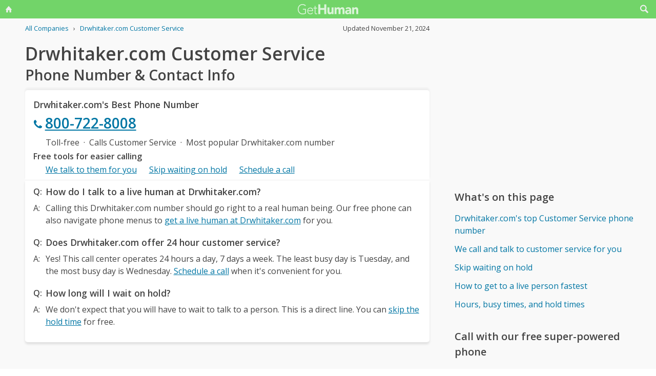

--- FILE ---
content_type: text/html; charset=utf-8
request_url: https://www.google.com/recaptcha/api2/aframe
body_size: 270
content:
<!DOCTYPE HTML><html><head><meta http-equiv="content-type" content="text/html; charset=UTF-8"></head><body><script nonce="xofxRZIQS9OVRQVhsXBrIQ">/** Anti-fraud and anti-abuse applications only. See google.com/recaptcha */ try{var clients={'sodar':'https://pagead2.googlesyndication.com/pagead/sodar?'};window.addEventListener("message",function(a){try{if(a.source===window.parent){var b=JSON.parse(a.data);var c=clients[b['id']];if(c){var d=document.createElement('img');d.src=c+b['params']+'&rc='+(localStorage.getItem("rc::a")?sessionStorage.getItem("rc::b"):"");window.document.body.appendChild(d);sessionStorage.setItem("rc::e",parseInt(sessionStorage.getItem("rc::e")||0)+1);localStorage.setItem("rc::h",'1763850293693');}}}catch(b){}});window.parent.postMessage("_grecaptcha_ready", "*");}catch(b){}</script></body></html>

--- FILE ---
content_type: application/javascript; charset=UTF-8
request_url: https://gethuman.com/cdn-cgi/challenge-platform/scripts/jsd/main.js
body_size: 4575
content:
window._cf_chl_opt={VnHPF6:'b'};~function(O2,E,W,k,o,g,b,h){O2=X,function(v,D,OF,O1,Z,e){for(OF={v:339,D:349,Z:323,e:369,M:297,N:385,c:406,P:390,a:301,d:376,K:353,I:320,z:294},O1=X,Z=v();!![];)try{if(e=parseInt(O1(OF.v))/1*(-parseInt(O1(OF.D))/2)+-parseInt(O1(OF.Z))/3*(parseInt(O1(OF.e))/4)+parseInt(O1(OF.M))/5*(-parseInt(O1(OF.N))/6)+-parseInt(O1(OF.c))/7*(parseInt(O1(OF.P))/8)+parseInt(O1(OF.a))/9+parseInt(O1(OF.d))/10*(-parseInt(O1(OF.K))/11)+parseInt(O1(OF.I))/12*(parseInt(O1(OF.z))/13),e===D)break;else Z.push(Z.shift())}catch(M){Z.push(Z.shift())}}(O,649742),E=this||self,W=E[O2(399)],k=function(Oq,Oj,Ou,Ol,Os,O3,Z,e,M){return Oq={v:384,D:396},Oj={v:388,D:388,Z:312,e:388,M:296,N:388,c:379,P:312},Ou={v:298},Ol={v:355},Os={v:298,D:379,Z:304,e:389,M:286,N:304,c:389,P:355,a:312,d:312,K:312,I:388,z:312,A:304,C:389,U:286,S:312,Q:312,Y:312,R:355,L:312,m:388,x:312,y:296},O3=O2,Z=String[O3(Oq.v)],e={'h':function(N,OB){return OB={v:330,D:379},null==N?'':e.g(N,6,function(c,O4){return O4=X,O4(OB.v)[O4(OB.D)](c)})},'g':function(N,P,K,O5,I,z,A,C,U,S,Q,Y,R,L,x,y,J,O0){if(O5=O3,N==null)return'';for(z={},A={},C='',U=2,S=3,Q=2,Y=[],R=0,L=0,x=0;x<N[O5(Os.v)];x+=1)if(y=N[O5(Os.D)](x),Object[O5(Os.Z)][O5(Os.e)][O5(Os.M)](z,y)||(z[y]=S++,A[y]=!0),J=C+y,Object[O5(Os.N)][O5(Os.e)][O5(Os.M)](z,J))C=J;else{if(Object[O5(Os.N)][O5(Os.c)][O5(Os.M)](A,C)){if(256>C[O5(Os.P)](0)){for(I=0;I<Q;R<<=1,P-1==L?(L=0,Y[O5(Os.a)](K(R)),R=0):L++,I++);for(O0=C[O5(Os.P)](0),I=0;8>I;R=O0&1|R<<1.13,L==P-1?(L=0,Y[O5(Os.d)](K(R)),R=0):L++,O0>>=1,I++);}else{for(O0=1,I=0;I<Q;R=R<<1.94|O0,L==P-1?(L=0,Y[O5(Os.K)](K(R)),R=0):L++,O0=0,I++);for(O0=C[O5(Os.P)](0),I=0;16>I;R=R<<1|1&O0,L==P-1?(L=0,Y[O5(Os.K)](K(R)),R=0):L++,O0>>=1,I++);}U--,U==0&&(U=Math[O5(Os.I)](2,Q),Q++),delete A[C]}else for(O0=z[C],I=0;I<Q;R=1.81&O0|R<<1.39,L==P-1?(L=0,Y[O5(Os.z)](K(R)),R=0):L++,O0>>=1,I++);C=(U--,U==0&&(U=Math[O5(Os.I)](2,Q),Q++),z[J]=S++,String(y))}if(''!==C){if(Object[O5(Os.A)][O5(Os.C)][O5(Os.U)](A,C)){if(256>C[O5(Os.P)](0)){for(I=0;I<Q;R<<=1,P-1==L?(L=0,Y[O5(Os.S)](K(R)),R=0):L++,I++);for(O0=C[O5(Os.P)](0),I=0;8>I;R=O0&1.83|R<<1,L==P-1?(L=0,Y[O5(Os.Q)](K(R)),R=0):L++,O0>>=1,I++);}else{for(O0=1,I=0;I<Q;R=R<<1.35|O0,P-1==L?(L=0,Y[O5(Os.Y)](K(R)),R=0):L++,O0=0,I++);for(O0=C[O5(Os.R)](0),I=0;16>I;R=O0&1.47|R<<1,L==P-1?(L=0,Y[O5(Os.L)](K(R)),R=0):L++,O0>>=1,I++);}U--,U==0&&(U=Math[O5(Os.m)](2,Q),Q++),delete A[C]}else for(O0=z[C],I=0;I<Q;R=1&O0|R<<1,L==P-1?(L=0,Y[O5(Os.x)](K(R)),R=0):L++,O0>>=1,I++);U--,U==0&&Q++}for(O0=2,I=0;I<Q;R=R<<1.47|1.92&O0,P-1==L?(L=0,Y[O5(Os.S)](K(R)),R=0):L++,O0>>=1,I++);for(;;)if(R<<=1,L==P-1){Y[O5(Os.x)](K(R));break}else L++;return Y[O5(Os.y)]('')},'j':function(N,O6){return O6=O3,N==null?'':N==''?null:e.i(N[O6(Ou.v)],32768,function(c,O7){return O7=O6,N[O7(Ol.v)](c)})},'i':function(N,P,K,O8,I,z,A,C,U,S,Q,Y,R,L,x,y,O0,J){for(O8=O3,I=[],z=4,A=4,C=3,U=[],Y=K(0),R=P,L=1,S=0;3>S;I[S]=S,S+=1);for(x=0,y=Math[O8(Oj.v)](2,2),Q=1;Q!=y;J=Y&R,R>>=1,0==R&&(R=P,Y=K(L++)),x|=(0<J?1:0)*Q,Q<<=1);switch(x){case 0:for(x=0,y=Math[O8(Oj.v)](2,8),Q=1;Q!=y;J=Y&R,R>>=1,0==R&&(R=P,Y=K(L++)),x|=Q*(0<J?1:0),Q<<=1);O0=Z(x);break;case 1:for(x=0,y=Math[O8(Oj.D)](2,16),Q=1;Q!=y;J=Y&R,R>>=1,0==R&&(R=P,Y=K(L++)),x|=(0<J?1:0)*Q,Q<<=1);O0=Z(x);break;case 2:return''}for(S=I[3]=O0,U[O8(Oj.Z)](O0);;){if(L>N)return'';for(x=0,y=Math[O8(Oj.v)](2,C),Q=1;y!=Q;J=R&Y,R>>=1,0==R&&(R=P,Y=K(L++)),x|=Q*(0<J?1:0),Q<<=1);switch(O0=x){case 0:for(x=0,y=Math[O8(Oj.D)](2,8),Q=1;y!=Q;J=Y&R,R>>=1,0==R&&(R=P,Y=K(L++)),x|=(0<J?1:0)*Q,Q<<=1);I[A++]=Z(x),O0=A-1,z--;break;case 1:for(x=0,y=Math[O8(Oj.e)](2,16),Q=1;y!=Q;J=Y&R,R>>=1,R==0&&(R=P,Y=K(L++)),x|=Q*(0<J?1:0),Q<<=1);I[A++]=Z(x),O0=A-1,z--;break;case 2:return U[O8(Oj.M)]('')}if(z==0&&(z=Math[O8(Oj.N)](2,C),C++),I[O0])O0=I[O0];else if(O0===A)O0=S+S[O8(Oj.c)](0);else return null;U[O8(Oj.P)](O0),I[A++]=S+O0[O8(Oj.c)](0),z--,S=O0,0==z&&(z=Math[O8(Oj.e)](2,C),C++)}}},M={},M[O3(Oq.D)]=e.h,M}(),o={},o[O2(290)]='o',o[O2(359)]='s',o[O2(378)]='u',o[O2(326)]='z',o[O2(347)]='n',o[O2(405)]='I',o[O2(372)]='b',g=o,E[O2(332)]=function(D,Z,M,N,OP,Oc,ON,OD,K,I,z,A,C,U){if(OP={v:318,D:403,Z:305,e:318,M:403,N:366,c:370,P:293,a:366,d:370,K:293,I:400,z:287,A:298,C:314,U:354},Oc={v:292,D:298,Z:295},ON={v:304,D:389,Z:286,e:312},OD=O2,null===Z||Z===void 0)return N;for(K=G(Z),D[OD(OP.v)][OD(OP.D)]&&(K=K[OD(OP.Z)](D[OD(OP.e)][OD(OP.M)](Z))),K=D[OD(OP.N)][OD(OP.c)]&&D[OD(OP.P)]?D[OD(OP.a)][OD(OP.d)](new D[(OD(OP.K))](K)):function(S,On,Q){for(On=OD,S[On(Oc.v)](),Q=0;Q<S[On(Oc.D)];S[Q]===S[Q+1]?S[On(Oc.Z)](Q+1,1):Q+=1);return S}(K),I='nAsAaAb'.split('A'),I=I[OD(OP.I)][OD(OP.z)](I),z=0;z<K[OD(OP.A)];A=K[z],C=H(D,Z,A),I(C)?(U='s'===C&&!D[OD(OP.C)](Z[A]),OD(OP.U)===M+A?P(M+A,C):U||P(M+A,Z[A])):P(M+A,C),z++);return N;function P(S,Q,Ov){Ov=X,Object[Ov(ON.v)][Ov(ON.D)][Ov(ON.Z)](N,Q)||(N[Q]=[]),N[Q][Ov(ON.e)](S)}},b=O2(338)[O2(375)](';'),h=b[O2(400)][O2(287)](b),E[O2(360)]=function(v,D,Od,OZ,Z,M,N,P){for(Od={v:288,D:298,Z:298,e:317,M:312,N:328},OZ=O2,Z=Object[OZ(Od.v)](D),M=0;M<Z[OZ(Od.D)];M++)if(N=Z[M],N==='f'&&(N='N'),v[N]){for(P=0;P<D[Z[M]][OZ(Od.Z)];-1===v[N][OZ(Od.e)](D[Z[M]][P])&&(h(D[Z[M]][P])||v[N][OZ(Od.M)]('o.'+D[Z[M]][P])),P++);}else v[N]=D[Z[M]][OZ(Od.N)](function(K){return'o.'+K})},j();function T(v,D,OV,O9){return OV={v:345,D:345,Z:304,e:342,M:286,N:317,c:308},O9=O2,D instanceof v[O9(OV.v)]&&0<v[O9(OV.D)][O9(OV.Z)][O9(OV.e)][O9(OV.M)](D)[O9(OV.N)](O9(OV.c))}function V(Z,e,Oy,Oh,M,N,c){if(Oy={v:306,D:313,Z:386,e:382,M:361,N:352,c:344,P:380,a:382,d:361,K:352,I:362,z:377,A:344},Oh=O2,M=Oh(Oy.v),!Z[Oh(Oy.D)])return;e===Oh(Oy.Z)?(N={},N[Oh(Oy.e)]=M,N[Oh(Oy.M)]=Z.r,N[Oh(Oy.N)]=Oh(Oy.Z),E[Oh(Oy.c)][Oh(Oy.P)](N,'*')):(c={},c[Oh(Oy.a)]=M,c[Oh(Oy.d)]=Z.r,c[Oh(Oy.K)]=Oh(Oy.I),c[Oh(Oy.z)]=e,E[Oh(Oy.A)][Oh(Oy.P)](c,'*'))}function G(v,Or,OX,D){for(Or={v:305,D:288,Z:322},OX=O2,D=[];null!==v;D=D[OX(Or.v)](Object[OX(Or.D)](v)),v=Object[OX(Or.Z)](v));return D}function l(M,N,OY,OT,c,P,a,d,K,I,z,A){if(OY={v:381,D:362,Z:321,e:300,M:404,N:337,c:315,P:336,a:310,d:391,K:335,I:331,z:387,A:289,C:398,U:351,S:404,Q:394,Y:311,R:404,L:302,m:334,x:404,y:363,f:327,J:373,O0:382,Op:329,OR:401,OL:396},OT=O2,!B(.01))return![];P=(c={},c[OT(OY.v)]=M,c[OT(OY.D)]=N,c);try{a=E[OT(OY.Z)],d=OT(OY.e)+E[OT(OY.M)][OT(OY.N)]+OT(OY.c)+a.r+OT(OY.P),K=new E[(OT(OY.a))](),K[OT(OY.d)](OT(OY.K),d),K[OT(OY.I)]=2500,K[OT(OY.z)]=function(){},I={},I[OT(OY.A)]=E[OT(OY.M)][OT(OY.C)],I[OT(OY.U)]=E[OT(OY.S)][OT(OY.Q)],I[OT(OY.Y)]=E[OT(OY.R)][OT(OY.L)],I[OT(OY.m)]=E[OT(OY.x)][OT(OY.y)],z=I,A={},A[OT(OY.f)]=P,A[OT(OY.J)]=z,A[OT(OY.O0)]=OT(OY.Op),K[OT(OY.OR)](k[OT(OY.OL)](A))}catch(C){}}function X(v,D,n){return n=O(),X=function(Z,E,W){return Z=Z-286,W=n[Z],W},X(v,D)}function F(OK,OE,Z,M,N,c,P){OE=(OK={v:350,D:402,Z:364,e:348,M:316,N:374,c:397,P:309,a:299,d:324,K:341,I:368},O2);try{return Z=W[OE(OK.v)](OE(OK.D)),Z[OE(OK.Z)]=OE(OK.e),Z[OE(OK.M)]='-1',W[OE(OK.N)][OE(OK.c)](Z),M=Z[OE(OK.P)],N={},N=BAnB4(M,M,'',N),N=BAnB4(M,M[OE(OK.a)]||M[OE(OK.d)],'n.',N),N=BAnB4(M,Z[OE(OK.K)],'d.',N),W[OE(OK.N)][OE(OK.I)](Z),c={},c.r=N,c.e=null,c}catch(a){return P={},P.r={},P.e=a,P}}function O(Of){return Of='send,iframe,getOwnPropertyNames,_cf_chl_opt,bigint,2828wiSCGF,call,bind,keys,chlApiSitekey,object,random,sort,Set,1683799JCflhX,splice,join,405vqhdXi,length,clientInformation,/cdn-cgi/challenge-platform/h/,8403993nBkwmO,BHcSU3,xhr-error,prototype,concat,cloudflare-invisible,readyState,[native code],contentWindow,XMLHttpRequest,chlApiRumWidgetAgeMs,push,api,isNaN,/b/ov1/0.3110097088282736:1763849483:dQwVvWr6Hpndl65mJlLyktoew0ry1RuwOo7rhIyTwWo/,tabIndex,indexOf,Object,loading,180FmpHzS,__CF$cv$params,getPrototypeOf,1445265nwrvZB,navigator,addEventListener,symbol,errorInfoObject,map,jsd,o4zrbACZHDqYESOlIFJfd-pc+TK1URa5Givseuwjmx9nkP0B73g8X6QVWy2Mht$LN,timeout,BAnB4,stringify,chlApiClientVersion,POST,/invisible/jsd,VnHPF6,_cf_chl_opt;WVJdi2;tGfE6;eHFr4;rZpcH7;DMab5;uBWD2;TZOO6;NFIEc5;SBead5;rNss8;ssnu4;WlNXb1;QNPd6;BAnB4;Jxahl3;fLDZ5;fAvt5,118399KZMheM,DOMContentLoaded,contentDocument,toString,function,parent,Function,catch,number,display: none,10OHSFds,createElement,chlApiUrl,event,33QQgKUe,d.cookie,charCodeAt,/jsd/oneshot/13c98df4ef2d/0.3110097088282736:1763849483:dQwVvWr6Hpndl65mJlLyktoew0ry1RuwOo7rhIyTwWo/,onreadystatechange,isArray,string,Jxahl3,sid,error,mAxV0,style,http-code:,Array,error on cf_chl_props,removeChild,4QgwAqf,from,onload,boolean,chctx,body,split,1470570XyqMdw,detail,undefined,charAt,postMessage,msg,source,now,fromCharCode,37266zqdXfI,success,ontimeout,pow,hasOwnProperty,4136HpunKI,open,onerror,floor,NUDr6,status,bzutEhW,appendChild,wfJU3,document,includes'.split(','),O=function(){return Of},O()}function H(v,D,Z,OM,OO,e){OO=(OM={v:346,D:366,Z:358,e:366,M:343},O2);try{return D[Z][OO(OM.v)](function(){}),'p'}catch(M){}try{if(D[Z]==null)return void 0===D[Z]?'u':'x'}catch(N){return'i'}return v[OO(OM.D)][OO(OM.Z)](D[Z])?'a':D[Z]===v[OO(OM.e)]?'p5':!0===D[Z]?'T':D[Z]===!1?'F':(e=typeof D[Z],OO(OM.M)==e?T(v,D[Z])?'N':'f':g[e]||'?')}function s(v,D,OS,OU,OC,OA,Oo,Z,e){OS={v:321,D:310,Z:391,e:335,M:300,N:404,c:337,P:356,a:313,d:331,K:387,I:371,z:392,A:401,C:396,U:333},OU={v:303},OC={v:395,D:386,Z:365},OA={v:331},Oo=O2,Z=E[Oo(OS.v)],e=new E[(Oo(OS.D))](),e[Oo(OS.Z)](Oo(OS.e),Oo(OS.M)+E[Oo(OS.N)][Oo(OS.c)]+Oo(OS.P)+Z.r),Z[Oo(OS.a)]&&(e[Oo(OS.d)]=5e3,e[Oo(OS.K)]=function(Og){Og=Oo,D(Og(OA.v))}),e[Oo(OS.I)]=function(Ow){Ow=Oo,e[Ow(OC.v)]>=200&&e[Ow(OC.v)]<300?D(Ow(OC.D)):D(Ow(OC.Z)+e[Ow(OC.v)])},e[Oo(OS.z)]=function(Ot){Ot=Oo,D(Ot(OU.v))},e[Oo(OS.A)](k[Oo(OS.C)](JSON[Oo(OS.U)](v)))}function B(v,OI,OW){return OI={v:291},OW=O2,Math[OW(OI.v)]()<v}function i(Oz,Ok,v,D,Z,e){return Oz={v:321,D:393,Z:383},Ok=O2,v=E[Ok(Oz.v)],D=3600,Z=Math[Ok(Oz.D)](+atob(v.t)),e=Math[Ok(Oz.D)](Date[Ok(Oz.Z)]()/1e3),e-Z>D?![]:!![]}function j(Ox,Om,OR,OH,v,D,Z,e,M){if(Ox={v:321,D:313,Z:307,e:319,M:325,N:325,c:340,P:357},Om={v:307,D:319,Z:357},OR={v:367},OH=O2,v=E[OH(Ox.v)],!v)return;if(!i())return;(D=![],Z=v[OH(Ox.D)]===!![],e=function(OG,N){if(OG=OH,!D){if(D=!![],!i())return;N=F(),s(N.r,function(c){V(v,c)}),N.e&&l(OG(OR.v),N.e)}},W[OH(Ox.Z)]!==OH(Ox.e))?e():E[OH(Ox.M)]?W[OH(Ox.N)](OH(Ox.c),e):(M=W[OH(Ox.P)]||function(){},W[OH(Ox.P)]=function(Ob){Ob=OH,M(),W[Ob(Om.v)]!==Ob(Om.D)&&(W[Ob(Om.Z)]=M,e())})}}()